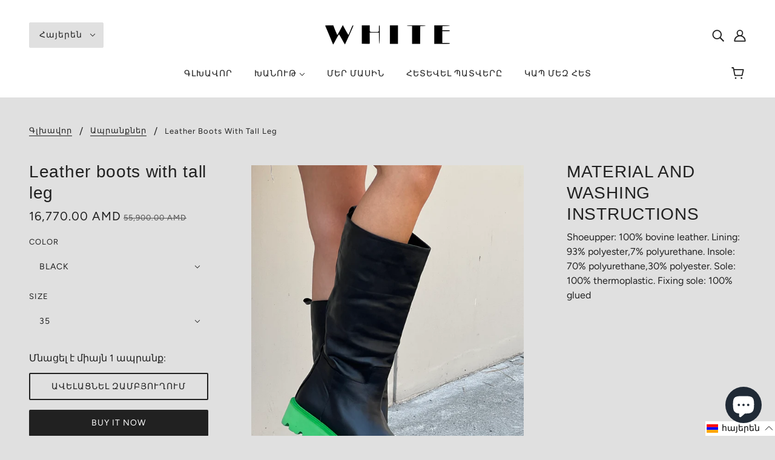

--- FILE ---
content_type: text/javascript; charset=utf-8
request_url: https://whitestore.am/hy/cart.js
body_size: -143
content:
{"token":"f83aa4b8ac395b696b3e36415ed4f8d7","note":null,"attributes":{},"original_total_price":0,"total_price":0,"total_discount":0,"total_weight":0.0,"item_count":0,"items":[],"requires_shipping":false,"currency":"AMD","items_subtotal_price":0,"cart_level_discount_applications":[],"discount_codes":[]}

--- FILE ---
content_type: text/javascript; charset=utf-8
request_url: https://whitestore.am/products/leather-boots-with-tall-leg.js
body_size: 357
content:
{"id":7815828504833,"title":"Leather boots with tall leg","handle":"leather-boots-with-tall-leg","description":"\u003ch2 class=\"product-info-title\" data-mce-fragment=\"1\"\u003eMATERIAL AND WASHING INSTRUCTIONS\u003c\/h2\u003e\n\u003cp class=\"product-info-text\" data-mce-fragment=\"1\"\u003eShoeupper: 100% bovine leather. Lining: 93% polyester,7% polyurethane. Insole: 70% polyurethane,30% polyester. Sole: 100% thermoplastic. Fixing sole: 100% glued\u003c\/p\u003e","published_at":"2022-08-26T17:34:39+04:00","created_at":"2022-08-26T17:34:37+04:00","vendor":"WHITE","type":"Shoes","tags":["shoes"],"price":1677000,"price_min":1677000,"price_max":1677000,"available":true,"price_varies":false,"compare_at_price":5590000,"compare_at_price_min":5590000,"compare_at_price_max":5590000,"compare_at_price_varies":false,"variants":[{"id":43265859289345,"title":"Black \/ 35","option1":"Black","option2":"35","option3":null,"sku":"","requires_shipping":true,"taxable":true,"featured_image":null,"available":true,"name":"Leather boots with tall leg - Black \/ 35","public_title":"Black \/ 35","options":["Black","35"],"price":1677000,"weight":1000,"compare_at_price":5590000,"inventory_management":"shopify","barcode":"","requires_selling_plan":false,"selling_plan_allocations":[]},{"id":43265859322113,"title":"Black \/ 36","option1":"Black","option2":"36","option3":null,"sku":"","requires_shipping":true,"taxable":true,"featured_image":null,"available":true,"name":"Leather boots with tall leg - Black \/ 36","public_title":"Black \/ 36","options":["Black","36"],"price":1677000,"weight":1000,"compare_at_price":5590000,"inventory_management":"shopify","barcode":"","requires_selling_plan":false,"selling_plan_allocations":[]},{"id":43265859354881,"title":"Black \/ 37","option1":"Black","option2":"37","option3":null,"sku":"","requires_shipping":true,"taxable":true,"featured_image":null,"available":false,"name":"Leather boots with tall leg - Black \/ 37","public_title":"Black \/ 37","options":["Black","37"],"price":1677000,"weight":1000,"compare_at_price":5590000,"inventory_management":"shopify","barcode":"","requires_selling_plan":false,"selling_plan_allocations":[]},{"id":43265859387649,"title":"Black \/ 38","option1":"Black","option2":"38","option3":null,"sku":"","requires_shipping":true,"taxable":true,"featured_image":null,"available":true,"name":"Leather boots with tall leg - Black \/ 38","public_title":"Black \/ 38","options":["Black","38"],"price":1677000,"weight":1000,"compare_at_price":5590000,"inventory_management":"shopify","barcode":"","requires_selling_plan":false,"selling_plan_allocations":[]},{"id":43265859420417,"title":"Black \/ 39","option1":"Black","option2":"39","option3":null,"sku":"","requires_shipping":true,"taxable":true,"featured_image":null,"available":true,"name":"Leather boots with tall leg - Black \/ 39","public_title":"Black \/ 39","options":["Black","39"],"price":1677000,"weight":1000,"compare_at_price":5590000,"inventory_management":"shopify","barcode":"","requires_selling_plan":false,"selling_plan_allocations":[]},{"id":43265859453185,"title":"Black \/ 40","option1":"Black","option2":"40","option3":null,"sku":"","requires_shipping":true,"taxable":true,"featured_image":null,"available":true,"name":"Leather boots with tall leg - Black \/ 40","public_title":"Black \/ 40","options":["Black","40"],"price":1677000,"weight":1000,"compare_at_price":5590000,"inventory_management":"shopify","barcode":"","requires_selling_plan":false,"selling_plan_allocations":[]},{"id":43265859485953,"title":"Black \/ 41","option1":"Black","option2":"41","option3":null,"sku":"","requires_shipping":true,"taxable":true,"featured_image":null,"available":true,"name":"Leather boots with tall leg - Black \/ 41","public_title":"Black \/ 41","options":["Black","41"],"price":1677000,"weight":1000,"compare_at_price":5590000,"inventory_management":"shopify","barcode":"","requires_selling_plan":false,"selling_plan_allocations":[]},{"id":43265859518721,"title":"Purple \/ 35","option1":"Purple","option2":"35","option3":null,"sku":"","requires_shipping":true,"taxable":true,"featured_image":null,"available":true,"name":"Leather boots with tall leg - Purple \/ 35","public_title":"Purple \/ 35","options":["Purple","35"],"price":1677000,"weight":1000,"compare_at_price":5590000,"inventory_management":"shopify","barcode":"","requires_selling_plan":false,"selling_plan_allocations":[]},{"id":43265859551489,"title":"Purple \/ 36","option1":"Purple","option2":"36","option3":null,"sku":"","requires_shipping":true,"taxable":true,"featured_image":null,"available":true,"name":"Leather boots with tall leg - Purple \/ 36","public_title":"Purple \/ 36","options":["Purple","36"],"price":1677000,"weight":0,"compare_at_price":5590000,"inventory_management":"shopify","barcode":"","requires_selling_plan":false,"selling_plan_allocations":[]},{"id":43265859584257,"title":"Purple \/ 37","option1":"Purple","option2":"37","option3":null,"sku":"","requires_shipping":true,"taxable":true,"featured_image":null,"available":true,"name":"Leather boots with tall leg - Purple \/ 37","public_title":"Purple \/ 37","options":["Purple","37"],"price":1677000,"weight":1000,"compare_at_price":5590000,"inventory_management":"shopify","barcode":"","requires_selling_plan":false,"selling_plan_allocations":[]},{"id":43265859617025,"title":"Purple \/ 38","option1":"Purple","option2":"38","option3":null,"sku":"","requires_shipping":true,"taxable":true,"featured_image":null,"available":true,"name":"Leather boots with tall leg - Purple \/ 38","public_title":"Purple \/ 38","options":["Purple","38"],"price":1677000,"weight":1000,"compare_at_price":5590000,"inventory_management":"shopify","barcode":"","requires_selling_plan":false,"selling_plan_allocations":[]},{"id":43265859649793,"title":"Purple \/ 39","option1":"Purple","option2":"39","option3":null,"sku":"","requires_shipping":true,"taxable":true,"featured_image":null,"available":true,"name":"Leather boots with tall leg - Purple \/ 39","public_title":"Purple \/ 39","options":["Purple","39"],"price":1677000,"weight":1000,"compare_at_price":5590000,"inventory_management":"shopify","barcode":"","requires_selling_plan":false,"selling_plan_allocations":[]},{"id":43265859682561,"title":"Purple \/ 40","option1":"Purple","option2":"40","option3":null,"sku":"","requires_shipping":true,"taxable":true,"featured_image":null,"available":true,"name":"Leather boots with tall leg - Purple \/ 40","public_title":"Purple \/ 40","options":["Purple","40"],"price":1677000,"weight":1000,"compare_at_price":5590000,"inventory_management":"shopify","barcode":"","requires_selling_plan":false,"selling_plan_allocations":[]},{"id":43265859715329,"title":"Purple \/ 41","option1":"Purple","option2":"41","option3":null,"sku":"","requires_shipping":true,"taxable":true,"featured_image":null,"available":true,"name":"Leather boots with tall leg - Purple \/ 41","public_title":"Purple \/ 41","options":["Purple","41"],"price":1677000,"weight":1000,"compare_at_price":5590000,"inventory_management":"shopify","barcode":"","requires_selling_plan":false,"selling_plan_allocations":[]}],"images":["\/\/cdn.shopify.com\/s\/files\/1\/0557\/6759\/7212\/products\/image_d277d967-cc6b-4dff-8e5b-657c3298609a.heic?v=1661521296","\/\/cdn.shopify.com\/s\/files\/1\/0557\/6759\/7212\/products\/image_b799fafb-53d6-4cc7-81ed-6172b5c41bfd.heic?v=1661521486","\/\/cdn.shopify.com\/s\/files\/1\/0557\/6759\/7212\/products\/image_d4fe44b5-5712-4bc5-ad83-98fc560fda6e.heic?v=1661521493","\/\/cdn.shopify.com\/s\/files\/1\/0557\/6759\/7212\/products\/leather-boots-with-tall-leg-441661.jpg?v=1661625826"],"featured_image":"\/\/cdn.shopify.com\/s\/files\/1\/0557\/6759\/7212\/products\/image_d277d967-cc6b-4dff-8e5b-657c3298609a.heic?v=1661521296","options":[{"name":"Color","position":1,"values":["Black","Purple"]},{"name":"Size","position":2,"values":["35","36","37","38","39","40","41"]}],"url":"\/products\/leather-boots-with-tall-leg","media":[{"alt":null,"id":31280588685569,"position":1,"preview_image":{"aspect_ratio":0.75,"height":4032,"width":3024,"src":"https:\/\/cdn.shopify.com\/s\/files\/1\/0557\/6759\/7212\/products\/image_d277d967-cc6b-4dff-8e5b-657c3298609a.heic?v=1661521296"},"aspect_ratio":0.75,"height":4032,"media_type":"image","src":"https:\/\/cdn.shopify.com\/s\/files\/1\/0557\/6759\/7212\/products\/image_d277d967-cc6b-4dff-8e5b-657c3298609a.heic?v=1661521296","width":3024},{"alt":null,"id":31280602284289,"position":2,"preview_image":{"aspect_ratio":0.75,"height":4032,"width":3024,"src":"https:\/\/cdn.shopify.com\/s\/files\/1\/0557\/6759\/7212\/products\/image_b799fafb-53d6-4cc7-81ed-6172b5c41bfd.heic?v=1661521486"},"aspect_ratio":0.75,"height":4032,"media_type":"image","src":"https:\/\/cdn.shopify.com\/s\/files\/1\/0557\/6759\/7212\/products\/image_b799fafb-53d6-4cc7-81ed-6172b5c41bfd.heic?v=1661521486","width":3024},{"alt":null,"id":31280602513665,"position":3,"preview_image":{"aspect_ratio":0.75,"height":4032,"width":3024,"src":"https:\/\/cdn.shopify.com\/s\/files\/1\/0557\/6759\/7212\/products\/image_d4fe44b5-5712-4bc5-ad83-98fc560fda6e.heic?v=1661521493"},"aspect_ratio":0.75,"height":4032,"media_type":"image","src":"https:\/\/cdn.shopify.com\/s\/files\/1\/0557\/6759\/7212\/products\/image_d4fe44b5-5712-4bc5-ad83-98fc560fda6e.heic?v=1661521493","width":3024},{"alt":"Leather boots with tall leg - White Store Armenia","id":31288085184769,"position":4,"preview_image":{"aspect_ratio":0.75,"height":4032,"width":3024,"src":"https:\/\/cdn.shopify.com\/s\/files\/1\/0557\/6759\/7212\/products\/leather-boots-with-tall-leg-441661.jpg?v=1661625826"},"aspect_ratio":0.75,"height":4032,"media_type":"image","src":"https:\/\/cdn.shopify.com\/s\/files\/1\/0557\/6759\/7212\/products\/leather-boots-with-tall-leg-441661.jpg?v=1661625826","width":3024}],"requires_selling_plan":false,"selling_plan_groups":[]}

--- FILE ---
content_type: application/x-javascript
request_url: https://amaicdn.com/timer-app/store/2b24a6830f29b10b55e8efdc0d40fffd.js?1769405537819
body_size: 111
content:
if(typeof Spurit === 'undefined') var Spurit = {};
if(typeof Spurit.CountdownTimer === 'undefined') Spurit.CountdownTimer = {};
Spurit.CountdownTimer.settings = {"timers":[{"id":40727,"enabled":true,"type":"timer","style_id":6,"settings":{"display":{"bar":{"applyTo":"products","isSticky":true,"location":"top","pages":[],"productIds":[7559429292289],"collectionIds":[]},"type":"bar","widget":{"selector":{"auto":true,"position":"before","selector":"button[name=\"add\"][type=\"submit\"]"},"productIds":[7559429292289]}},"countdownType":{"same":{"timeEnd":"2022-04-20T20:00:00.000Z","duration":{"days":0,"hours":0,"minutes":0},"repeating":0,"timeStart":"2022-04-14T14:00:00.000Z","repetitionLimit":0,"isRepetitionSelected":false},"type":"same","independent":{"duration":{"days":0,"hours":0,"minutes":0},"activeFrom":"2022-04-14T14:03:31.000Z","activeTill":null,"repeatAfterFinish":false,"isActivePeriodSelected":true}},"hideBeforeFinishSeconds":0,"isHidedBeforeFinishCheckbox":false},"design":{"messageBefore":{"isSelected":true,"value":"SPECIAL PRICE!"},"messageAfter":{"isSelected":true,"value":"Hurry up!"},"countdownLabels":{"isSelected":true,"days":"DAYS","hours":"HOURS","minutes":"MINUTES","seconds":"SECONDS"},"countdownColons":true,"link":{"isSelected":false,"name":"Get discount","url":""},"button":{"isSelected":false,"name":"Shop now","url":""},"extraZeros":"hours","templateName":"custom","hasChanges":true},"popup":[],"delivery":[],"popup_notification":[],"spinning_wheel":[],"display_type":"bar","display_all":false,"email_ui_config":null,"enable_email_embed":false,"gif_name":null,"deleted_at":null,"copied":0,"priority":40727,"is_syncing":0,"gif_url":null}],"timezone":"Asia\/Yerevan"};
Spurit.CountdownTimer.appApiUrl = "https://countdowntimer.amai.com/api";

--- FILE ---
content_type: text/javascript; charset=utf-8
request_url: https://whitestore.am/hy/cart/update.js
body_size: 510
content:
{"token":"hWN82gRNRGHi2Xy12EoDKyRO?key=6782d152b2cd814565d4742bcd72fe69","note":null,"attributes":{"language":"hy"},"original_total_price":0,"total_price":0,"total_discount":0,"total_weight":0.0,"item_count":0,"items":[],"requires_shipping":false,"currency":"AMD","items_subtotal_price":0,"cart_level_discount_applications":[],"discount_codes":[],"items_changelog":{"added":[]}}